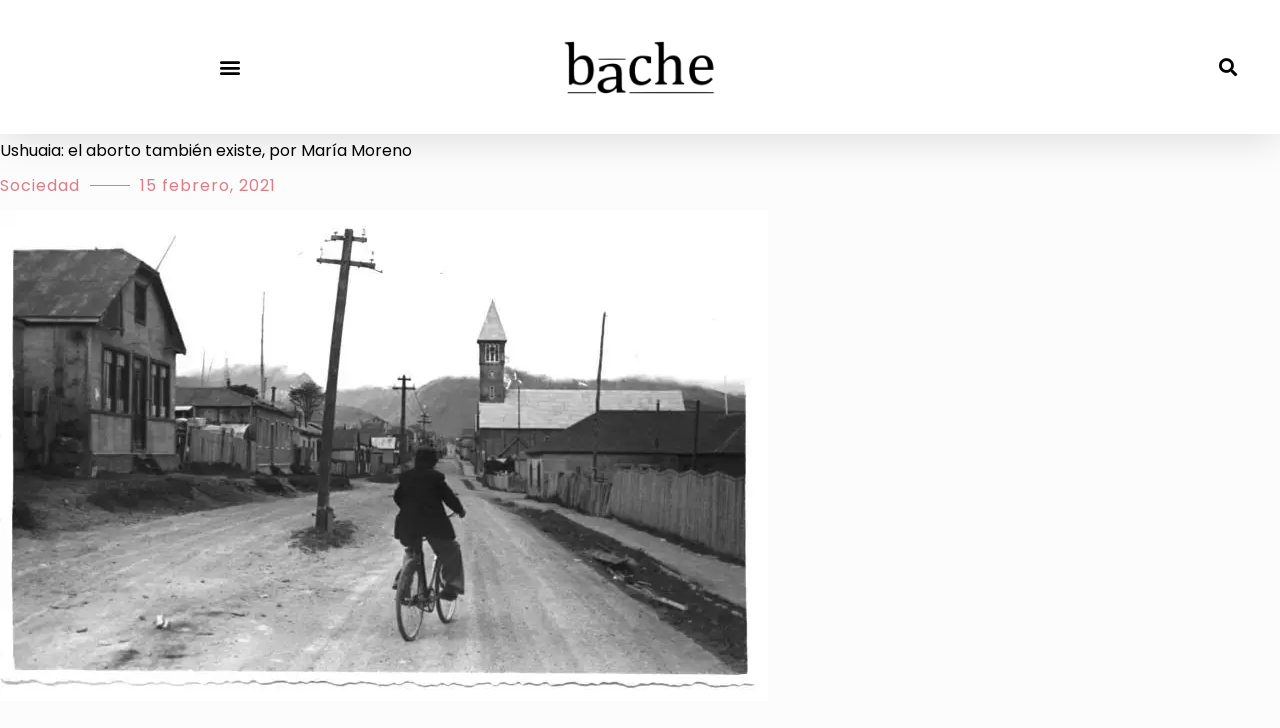

--- FILE ---
content_type: text/css
request_url: https://revistabache.com.ar/wp-content/uploads/elementor/css/post-2833.css?ver=1768946707
body_size: 294
content:
.elementor-kit-2833{--e-global-color-primary:#040303;--e-global-color-secondary:#040303;--e-global-color-text:#040303;--e-global-color-accent:#040303;--e-global-typography-primary-font-family:"Poppins";--e-global-typography-primary-font-size:16px;--e-global-typography-primary-font-weight:400;--e-global-typography-secondary-font-family:"Poppins";--e-global-typography-secondary-font-size:16px;--e-global-typography-secondary-font-weight:400;--e-global-typography-text-font-family:"Poppins";--e-global-typography-text-font-size:16px;--e-global-typography-text-font-weight:400;--e-global-typography-accent-font-family:"Poppins";--e-global-typography-accent-font-size:16px;--e-global-typography-accent-font-weight:600;--e-global-typography-dbf3ac9-font-family:"Poppins";--e-global-typography-dbf3ac9-font-size:18px;--e-global-typography-dbf3ac9-font-weight:600;background-color:#FCFCFC;color:var( --e-global-color-text );font-family:"Poppins", Sans-serif;font-size:16px;font-weight:400;}.elementor-kit-2833 e-page-transition{background-color:#FFBC7D;}.elementor-kit-2833 p{margin-block-end:20px;}.elementor-kit-2833 a{color:var( --e-global-color-secondary );font-family:var( --e-global-typography-text-font-family ), Sans-serif;font-size:var( --e-global-typography-text-font-size );font-weight:var( --e-global-typography-text-font-weight );}.elementor-kit-2833 h1{font-family:"Poppins", Sans-serif;font-weight:600;}.elementor-kit-2833 h2{font-family:"Poppins", Sans-serif;}.elementor-kit-2833 h3{font-family:"Poppins", Sans-serif;}.elementor-kit-2833 h4{font-family:"Poppins", Sans-serif;font-size:22px;font-weight:600;}.elementor-kit-2833 h5{font-family:"Poppins", Sans-serif;}.elementor-kit-2833 h6{font-family:"Poppins", Sans-serif;}.elementor-section.elementor-section-boxed > .elementor-container{max-width:1140px;}.e-con{--container-max-width:1140px;}.elementor-widget:not(:last-child){--kit-widget-spacing:20px;}.elementor-element{--widgets-spacing:20px 20px;--widgets-spacing-row:20px;--widgets-spacing-column:20px;}{}h1.entry-title{display:var(--page-title-display);}@media(max-width:1024px){.elementor-kit-2833 a{font-size:var( --e-global-typography-text-font-size );}.elementor-section.elementor-section-boxed > .elementor-container{max-width:1024px;}.e-con{--container-max-width:1024px;}}@media(max-width:767px){.elementor-kit-2833 a{font-size:var( --e-global-typography-text-font-size );}.elementor-section.elementor-section-boxed > .elementor-container{max-width:767px;}.e-con{--container-max-width:767px;}}/* Start custom CSS */.category { 
    z-index: 1;
}

.hentry {
  margin-bottom: 20px; 
}

.elementor-heading-title a {
    font-weight: 600;
}

b, strong {
  font-weight: 600 !important;
}/* End custom CSS */

--- FILE ---
content_type: text/css
request_url: https://revistabache.com.ar/wp-content/uploads/elementor/css/post-2838.css?ver=1768946707
body_size: 428
content:
.elementor-2838 .elementor-element.elementor-element-6721693 > .elementor-container > .elementor-column > .elementor-widget-wrap{align-content:center;align-items:center;}.elementor-2838 .elementor-element.elementor-element-6721693:not(.elementor-motion-effects-element-type-background), .elementor-2838 .elementor-element.elementor-element-6721693 > .elementor-motion-effects-container > .elementor-motion-effects-layer{background-color:#FFFFFF;}.elementor-2838 .elementor-element.elementor-element-6721693{box-shadow:0px 0px 40px 0px rgba(0,0,0,0.16);transition:background 0.3s, border 0.3s, border-radius 0.3s, box-shadow 0.3s;padding:25px 25px 25px 25px;}.elementor-2838 .elementor-element.elementor-element-6721693 > .elementor-background-overlay{transition:background 0.3s, border-radius 0.3s, opacity 0.3s;}.elementor-2838 .elementor-element.elementor-element-786e88ea .elementor-menu-toggle{margin-right:auto;background-color:rgba(0,0,0,0);}.elementor-2838 .elementor-element.elementor-element-786e88ea .elementor-nav-menu--dropdown a, .elementor-2838 .elementor-element.elementor-element-786e88ea .elementor-menu-toggle{color:#ffffff;fill:#ffffff;}.elementor-2838 .elementor-element.elementor-element-786e88ea .elementor-nav-menu--dropdown{background-color:#000000;}.elementor-2838 .elementor-element.elementor-element-786e88ea .elementor-nav-menu--dropdown .elementor-item, .elementor-2838 .elementor-element.elementor-element-786e88ea .elementor-nav-menu--dropdown  .elementor-sub-item{font-family:"Poppins", Sans-serif;font-size:17px;font-weight:400;}.elementor-2838 .elementor-element.elementor-element-786e88ea .elementor-nav-menu--dropdown a{padding-top:27px;padding-bottom:27px;}.elementor-2838 .elementor-element.elementor-element-786e88ea .elementor-nav-menu--main > .elementor-nav-menu > li > .elementor-nav-menu--dropdown, .elementor-2838 .elementor-element.elementor-element-786e88ea .elementor-nav-menu__container.elementor-nav-menu--dropdown{margin-top:36px !important;}.elementor-2838 .elementor-element.elementor-element-786e88ea div.elementor-menu-toggle{color:#000000;}.elementor-2838 .elementor-element.elementor-element-786e88ea div.elementor-menu-toggle svg{fill:#000000;}.elementor-2838 .elementor-element.elementor-element-6c9fcde6{text-align:center;}.elementor-2838 .elementor-element.elementor-element-6c9fcde6 img{width:155px;}.elementor-2838 .elementor-element.elementor-element-12f03d6e .elementor-search-form{text-align:end;}.elementor-2838 .elementor-element.elementor-element-12f03d6e .elementor-search-form__toggle{--e-search-form-toggle-size:33px;--e-search-form-toggle-color:#000000;--e-search-form-toggle-background-color:rgba(0,0,0,0);}.elementor-2838 .elementor-element.elementor-element-12f03d6e input[type="search"].elementor-search-form__input{font-family:"Roboto", Sans-serif;font-weight:400;}.elementor-2838 .elementor-element.elementor-element-12f03d6e:not(.elementor-search-form--skin-full_screen) .elementor-search-form__container{border-radius:3px;}.elementor-2838 .elementor-element.elementor-element-12f03d6e.elementor-search-form--skin-full_screen input[type="search"].elementor-search-form__input{border-radius:3px;}.elementor-theme-builder-content-area{height:400px;}.elementor-location-header:before, .elementor-location-footer:before{content:"";display:table;clear:both;}@media(max-width:1024px){.elementor-2838 .elementor-element.elementor-element-6721693{padding:20px 20px 20px 20px;}}@media(max-width:767px){.elementor-2838 .elementor-element.elementor-element-43187ad3{width:20%;}.elementor-2838 .elementor-element.elementor-element-786e88ea .elementor-nav-menu--main > .elementor-nav-menu > li > .elementor-nav-menu--dropdown, .elementor-2838 .elementor-element.elementor-element-786e88ea .elementor-nav-menu__container.elementor-nav-menu--dropdown{margin-top:30px !important;}.elementor-2838 .elementor-element.elementor-element-3136b2de{width:60%;}.elementor-2838 .elementor-element.elementor-element-6c9fcde6 img{width:114px;}.elementor-2838 .elementor-element.elementor-element-4ba3bd82{width:20%;}}

--- FILE ---
content_type: text/css
request_url: https://revistabache.com.ar/wp-content/uploads/elementor/css/post-2846.css?ver=1768946707
body_size: 734
content:
.elementor-2846 .elementor-element.elementor-element-cc8817d:not(.elementor-motion-effects-element-type-background), .elementor-2846 .elementor-element.elementor-element-cc8817d > .elementor-motion-effects-container > .elementor-motion-effects-layer{background-color:#FEFFF3;}.elementor-2846 .elementor-element.elementor-element-cc8817d{transition:background 0.3s, border 0.3s, border-radius 0.3s, box-shadow 0.3s;padding:50px 0px 50px 0px;}.elementor-2846 .elementor-element.elementor-element-cc8817d > .elementor-background-overlay{transition:background 0.3s, border-radius 0.3s, opacity 0.3s;}.elementor-2846 .elementor-element.elementor-element-260b790 > .elementor-element-populated{border-style:solid;}.elementor-2846 .elementor-element.elementor-element-64b1117 > .elementor-container > .elementor-column > .elementor-widget-wrap{align-content:center;align-items:center;}.elementor-2846 .elementor-element.elementor-element-c314e75.elementor-column > .elementor-widget-wrap{justify-content:center;}.elementor-2846 .elementor-element.elementor-element-1bef509 .elementor-icon-wrapper{text-align:center;}.elementor-2846 .elementor-element.elementor-element-1bef509.elementor-view-stacked .elementor-icon{background-color:var( --e-global-color-primary );}.elementor-2846 .elementor-element.elementor-element-1bef509.elementor-view-framed .elementor-icon, .elementor-2846 .elementor-element.elementor-element-1bef509.elementor-view-default .elementor-icon{color:var( --e-global-color-primary );border-color:var( --e-global-color-primary );}.elementor-2846 .elementor-element.elementor-element-1bef509.elementor-view-framed .elementor-icon, .elementor-2846 .elementor-element.elementor-element-1bef509.elementor-view-default .elementor-icon svg{fill:var( --e-global-color-primary );}.elementor-2846 .elementor-element.elementor-element-1bef509 .elementor-icon{font-size:125px;}.elementor-2846 .elementor-element.elementor-element-1bef509 .elementor-icon svg{height:125px;}.elementor-2846 .elementor-element.elementor-element-1bef509 .elementor-icon i, .elementor-2846 .elementor-element.elementor-element-1bef509 .elementor-icon svg{transform:rotate(-10deg);}.elementor-2846 .elementor-element.elementor-element-a271dd8 > .elementor-element-populated{padding:30px 30px 30px 30px;}.elementor-2846 .elementor-element.elementor-element-520418d .elementor-heading-title{line-height:27px;}.elementor-2846 .elementor-element.elementor-element-6ea7a37 .elementor-heading-title{font-size:15px;line-height:21px;}.elementor-2846 .elementor-element.elementor-element-cc98f0e .elementor-button{background-color:#02010100;font-weight:700;fill:#000000;color:#000000;border-style:solid;border-width:4px 4px 4px 4px;}.elementor-2846 .elementor-element.elementor-element-cc98f0e .elementor-button:hover, .elementor-2846 .elementor-element.elementor-element-cc98f0e .elementor-button:focus{background-color:var( --e-global-color-primary );color:#FFFFFF;border-color:var( --e-global-color-primary );}.elementor-2846 .elementor-element.elementor-element-cc98f0e .elementor-button:hover svg, .elementor-2846 .elementor-element.elementor-element-cc98f0e .elementor-button:focus svg{fill:#FFFFFF;}.elementor-2846 .elementor-element.elementor-element-4a9e5ed5 > .elementor-container > .elementor-column > .elementor-widget-wrap{align-content:center;align-items:center;}.elementor-2846 .elementor-element.elementor-element-4a9e5ed5:not(.elementor-motion-effects-element-type-background), .elementor-2846 .elementor-element.elementor-element-4a9e5ed5 > .elementor-motion-effects-container > .elementor-motion-effects-layer{background-color:#000000;}.elementor-2846 .elementor-element.elementor-element-4a9e5ed5 > .elementor-container{min-height:90px;}.elementor-2846 .elementor-element.elementor-element-4a9e5ed5{transition:background 0.3s, border 0.3s, border-radius 0.3s, box-shadow 0.3s;}.elementor-2846 .elementor-element.elementor-element-4a9e5ed5 > .elementor-background-overlay{transition:background 0.3s, border-radius 0.3s, opacity 0.3s;}.elementor-2846 .elementor-element.elementor-element-1e0e9f0e{text-align:start;}.elementor-2846 .elementor-element.elementor-element-1e0e9f0e .elementor-heading-title{font-family:"Poppins", Sans-serif;font-size:14px;font-weight:500;letter-spacing:0.2px;-webkit-text-stroke-color:#000;stroke:#000;color:#FFFFFF;}.elementor-2846 .elementor-element.elementor-element-3ffd5799 .elementor-repeater-item-7646828.elementor-social-icon i{color:#FFFFFF;}.elementor-2846 .elementor-element.elementor-element-3ffd5799 .elementor-repeater-item-7646828.elementor-social-icon svg{fill:#FFFFFF;}.elementor-2846 .elementor-element.elementor-element-3ffd5799 .elementor-repeater-item-a229ff5.elementor-social-icon i{color:#FFFFFF;}.elementor-2846 .elementor-element.elementor-element-3ffd5799 .elementor-repeater-item-a229ff5.elementor-social-icon svg{fill:#FFFFFF;}.elementor-2846 .elementor-element.elementor-element-3ffd5799 .elementor-repeater-item-993ef04.elementor-social-icon i{color:#FFFFFF;}.elementor-2846 .elementor-element.elementor-element-3ffd5799 .elementor-repeater-item-993ef04.elementor-social-icon svg{fill:#FFFFFF;}.elementor-2846 .elementor-element.elementor-element-3ffd5799 .elementor-repeater-item-4ec0e44.elementor-social-icon i{color:#FFFFFF;}.elementor-2846 .elementor-element.elementor-element-3ffd5799 .elementor-repeater-item-4ec0e44.elementor-social-icon svg{fill:#FFFFFF;}.elementor-2846 .elementor-element.elementor-element-3ffd5799{--grid-template-columns:repeat(0, auto);text-align:right;--icon-size:18px;--grid-column-gap:22px;--grid-row-gap:0px;}.elementor-2846 .elementor-element.elementor-element-3ffd5799 .elementor-social-icon{background-color:rgba(255,255,255,0);--icon-padding:0em;}.elementor-2846 .elementor-element.elementor-element-3ffd5799 .elementor-social-icon i{color:rgba(255,255,255,0.32);}.elementor-2846 .elementor-element.elementor-element-3ffd5799 .elementor-social-icon svg{fill:rgba(255,255,255,0.32);}.elementor-2846 .elementor-element.elementor-element-3ffd5799 .elementor-social-icon:hover{background-color:rgba(255,255,255,0);}.elementor-2846 .elementor-element.elementor-element-3ffd5799 .elementor-social-icon:hover i{color:#FA201D;}.elementor-2846 .elementor-element.elementor-element-3ffd5799 .elementor-social-icon:hover svg{fill:#FA201D;}.elementor-theme-builder-content-area{height:400px;}.elementor-location-header:before, .elementor-location-footer:before{content:"";display:table;clear:both;}@media(min-width:768px){.elementor-2846 .elementor-element.elementor-element-260b790{width:100%;}.elementor-2846 .elementor-element.elementor-element-c314e75{width:31.787%;}.elementor-2846 .elementor-element.elementor-element-a271dd8{width:68.213%;}}@media(max-width:1024px){.elementor-2846 .elementor-element.elementor-element-4a9e5ed5{padding:10px 20px 10px 20px;}}@media(max-width:767px){.elementor-2846 .elementor-element.elementor-element-4a9e5ed5{padding:20px 20px 00px 20px;}.elementor-2846 .elementor-element.elementor-element-1e0e9f0e{text-align:center;}.elementor-2846 .elementor-element.elementor-element-1e0e9f0e .elementor-heading-title{line-height:19px;}.elementor-2846 .elementor-element.elementor-element-3ffd5799{text-align:center;padding:0px 0px 20px 0px;--icon-size:18px;}}